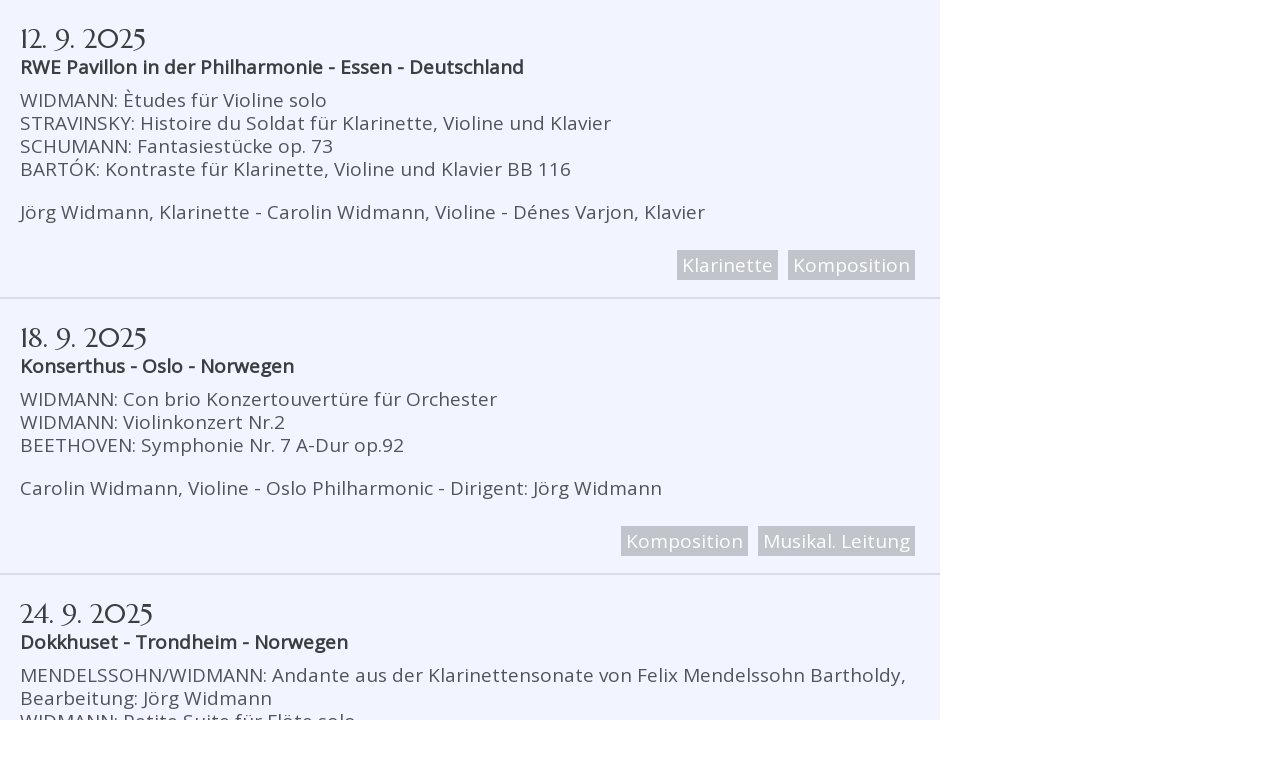

--- FILE ---
content_type: text/html
request_url: https://joergwidmann.com/termine/konzerte-aktuell.html
body_size: 5476
content:
<!DOCTYPE html>
<html lang="de">
<head>
    <meta charset="utf-8">
    <meta http-equiv="content-style-type" content="text/css">

	<title>Jörg Widmann, Komponist und Klarinettist | Termine 2025 Aktuell</title>

    <link href="https://maxcdn.bootstrapcdn.com/font-awesome/4.4.0/css/font-awesome.min.css" rel="stylesheet">
	<link href="../css/bootstrap.min.css" rel="stylesheet">
	<link href="../css/ie10-viewport-bug-workaround.css" rel="stylesheet">
	<link href="../css/new_style-2.css" rel="stylesheet" type="text/css" >
</head>

<body>

<div class="tab-content">
	
	<!-- September 2025 -->
	<div id="termine-2025-09" class="tab-pane fade in active">
	
		<!-- xxx -->
		<div class="konzert">
			<p class="uebertitel"></p>
			<p class="titel">12. 9. 2025</p>
			<p class="untertitel">RWE Pavillon in der Philharmonie - Essen - Deutschland</p>
			<p class="programm">
				WIDMANN: Ètudes für Violine solo<br>
				STRAVINSKY: Histoire du Soldat für Klarinette,
				Violine und Klavier<br>
				SCHUMANN: Fantasiestücke op. 73<br>
				BARTÓK: Kontraste für Klarinette, Violine und Klavier BB 116
			</p>
			<p class="kuenstler">
				Jörg Widmann, Klarinette - Carolin Widmann, Violine - Dénes Varjon, Klavier
			</p>
			<p class="kategorie">
				<span>Klarinette</span><span>Komposition</span>
			</p>
		</div>
		<!-- xxx -->
		<div class="konzert">
			<p class="uebertitel"></p>
			<p class="titel">18. 9. 2025</p>
			<p class="untertitel">Konserthus - Oslo - Norwegen</p>
			<p class="programm">
				WIDMANN: Con brio Konzertouvertüre für Orchester<br>
				WIDMANN: Violinkonzert Nr.2<br>
				BEETHOVEN: Symphonie Nr. 7 A-Dur op.92
			</p>
			<p class="kuenstler">
				Carolin Widmann, Violine - Oslo Philharmonic - Dirigent: Jörg Widmann
			</p>
			<p class="kategorie">
				<span>Komposition</span><span>Musikal. Leitung</span>
			</p>
		</div>
		<!-- xxx -->
		<div class="konzert">
			<p class="uebertitel"></p>
			<p class="titel">24. 9. 2025</p>
			<p class="untertitel">Dokkhuset - Trondheim - Norwegen</p>
			<p class="programm">
				MENDELSSOHN/WIDMANN: Andante aus der Klarinettensonate von Felix Mendelssohn Bartholdy, Bearbeitung: Jörg Widmann<br>
				WIDMANN: Petite Suite für Flöte solo<br>
				WIDMANN: Fantasie für Klarinette solo<br>
				WIDMANN: Insel der Sirenen für Solo-Violine und 19 Streicher<br>
				WIDMANN: Aria für Streicher<br>
				WIDMANN: 180 beats per minute für Streichsextett
			</p>
			<p class="kuenstler">
				Jörg Widmann, Klarinette - Trondheim Soloists - Viktor Stenhjem, Violine - Adriana Ferreira, Flöte - Trine Knutsen, Flöte - Dirigent: Jörg Widmann
			</p>
			<p class="kategorie">
				<span>Komposition</span><span>Musikal. Leitung</span>
			</p>
		</div>
		<!-- xxx -->
		<div class="konzert">
			<p class="uebertitel"></p>
			<p class="titel">25. 9. 2025</p>
			<p class="untertitel">Olavshallen Concert Hall - Trondheim - Norwegen</p>
			<p class="programm">
				MENDELSSOHN: Streichersinfonie Nr. 10 h-Moll MWV N 10<br>
				MOZART: Konzert für Flöte und Harfe C-Dur K299<br>
				WIDMANN: Fanfare für zehn Blechbläser<br>
				WIDMANN: Con brio Konzertouvertüre für Orchester<br>
				WIDMANN: Danse macabre
			</p>
			<p class="kuenstler">
				Adriana Ferreira, Flöte - Catrin Finch, Harfe - Trondheim Symphonieorchester - Dirigent: Jörg Widmann
			</p>
			<p class="kategorie">
				<span>Komposition</span><span>Musikal. Leitung</span>
			</p>
		</div>
		<!-- xxx -->
		<div class="konzert">
			<p class="uebertitel"></p>
			<p class="titel">26. 9. 2025</p>
			<p class="untertitel">Frimurerlodgen - Trondheim - Norwegen</p>
			<p class="programm">
				WIDMANN: Oktett für Klarinette, Horn, Fagott, 2 Violinen, Viola, Violoncello und Kontrabass<br>
				SCHUBERT: Oktett für Klarinette, Horn, Fagott, 2 Violinen, Viola, Violoncello und Kontrabass F-Dur D803 
			</p>
			<p class="kuenstler">
				Piano: Nils Anders Mortensen - Meta 4 Quartet - Róbert Gyurján - Clarinet: Rik de Geyter - Bassoon: Sarah Warner Vik
			</p>
			<p class="kategorie">
				<span>Komposition</span>
			</p>
		</div>
		<!-- xxx -->
		<div class="konzert">
			<p class="uebertitel"></p>
			<p class="titel">27. 9. 2025</p>
			<p class="untertitel">Frimurerlodgen - Trondheim - Norwegen</p>
			<p class="programm">
				WIDMANN: Bayerisch-babylonischer Marsch für acht Klarinetten und Klavier
			</p>
			<p class="kuenstler">
				
			</p>
			<p class="kategorie">
				<span>Komposition</span>
			</p>
		</div>
		<!-- xxx -->
		<div class="konzert">
			<p class="uebertitel"></p>
			<p class="titel">27. 9. 2025</p>
			<p class="untertitel">Ringve-Museum - Trondheim - Norwegen</p>
			<p class="programm">
				WIDMANN: Jagdquartett (3. Streichquartett)
			</p>
			<p class="kuenstler">
				Meta 4 Quartet
			</p>
			<p class="kategorie">
				<span>Komposition</span>
			</p>
		</div>
		<!-- xxx -->
		<div class="konzert">
			<p class="uebertitel"></p>
			<p class="titel">27. 9. 2025</p>
			<p class="untertitel">Frimurerlodgen - Trondheim - Norwegen</p>
			<p class="programm">
				WIDMANN: Zirkustänze Suite für Klavier<br>
				WIDMANN: Bayerisch-babylonischer Marsch für großes Orchester<br>
				WIDMANN: 180 beats per minute für Streichsextett
			</p>
			<p class="kuenstler">
				Trondheim Festival Orchestra
			</p>
			<p class="kategorie">
				<span>Komposition</span>
			</p>
		</div>

	</div>
	 
</div>

<script src="https://ajax.googleapis.com/ajax/libs/jquery/1.12.4/jquery.min.js"></script>
<script src="../js/bootstrap.min.js"></script>
<script src="../js/ie10-viewport-bug-workaround.js"></script>

</body>
</html>

--- FILE ---
content_type: text/css
request_url: https://joergwidmann.com/css/ie10-viewport-bug-workaround.css
body_size: 243
content:
/*!
 * IE10 viewport hack for Surface/desktop Windows 8 bug
 * Copyright 2014-2015 Twitter, Inc.
 * Licensed under MIT (https://github.com/twbs/bootstrap/blob/master/LICENSE)
 */

/*
 * See the Getting Started docs for more information:
 * http://getbootstrap.com/getting-started/#support-ie10-width
 */
@-ms-viewport {
    width: device-width;
}

@-o-viewport {
    width: device-width;
}

@viewport {
    width: device-width;
}




--- FILE ---
content_type: text/css
request_url: https://joergwidmann.com/css/new_style-2.css
body_size: 3577
content:
@import url('https://fonts.googleapis.com/css?family=Marcellus|Open+Sans');

body { 
	padding: 0; 
	border: 0; 
	margin: 0; 
	height: auto; 
	font-family: 'Open Sans', sans-serif; 
	line-height: 1.25; 
	background-color: rgba(255, 255, 255, 1); 
	}
.nav-pills > li {
	padding: 0 20px 0 0;
	display: inline;
	font-family: 'Open Sans', sans-serif;
	font-size: 32px; 
	font-weight: 100; 
	color: rgba(0, 40, 181, 0.99);
	}

.nav-pills > li > a {
	padding: 0;
	border-radius: 0;
	outline: none;
	color: rgba(0, 69, 255, 0.5);
	}
.nav-pills > li > a:hover {
	border-radius: 0;
	outline: none;
	background-color: white;
	color: rgba(0, 40, 181, 0.99);
	}

.nav-pills > li.active > a,
.nav-pills > li.active > a:hover,
.nav-pills > li.active > a:focus {
	text-decoration: none !important;
	outline: none;
	background-color: white;
	color: rgba(0, 40, 181, 0.99);
	}

h2.blue {
	font-family: 'Open Sans', sans-serif; 
	color: rgba(0, 40, 181, 0.99);
	}
p { 
	padding: 0; 
	border: 0; 
	margin: 0; 
	font-size: 19px;
	font-weight: 400;
	color: rgba(125, 125, 125, 1);
	}
a { 
	text-decoration: none; 
	outline: none;
	color: rgba(0, 69, 255, 0.66);
	}
a:focus,
a:hover { 
	text-decoration: underline; 
	outline: none;
	color: rgba(0, 69, 255, 0.99);
	}

/* GLOBAL */
.lebenslauf, 
.werke, 
.medien, 
.konzert, 
.agenturen, 
.verantwortlich, 
.veroeffentlichung,
.extra { 
	padding: 0; 
	margin: 0; 
	width: 940px; 
	border-bottom: 2px solid rgba(0, 0, 0, 0.1); 
	background-color: rgba(0, 69, 255, 0.05); 
	}
.veroeffentlichung,
.extra { 
	border-bottom: 0px solid rgba(0, 0, 0, 0.1); 
	background: linear-gradient(135deg, rgba(6,0,113,1) 19%, rgba(2,155,254,1) 100%); 
	}
.werke:first-child, 
.medien:first-child, 
.konzert:first-child, 
.agenturen:first-child, 
.news:first-child,
.stream:first-child,
.veroeffentlichung:first-child, 
.extra:first-child { 
	padding: 0; 
	margin: 0; 
	width: 940px; 
	border-bottom: 2px solid rgba(0, 0, 0, 0.1); 
	}
.news:first-child,
.stream:first-child,
.veroeffentlichung:first-child, 
.extra:first-child { 
	border-bottom: 0px solid rgba(0, 0, 0, 0.1); 
	}

.medien img, 
.konzert img, 
.agenturen img,
.veroeffentlichung img { 
	padding: 0 25px 50px 0; 
	float: left; 
	width: 33%; 
	}
.extra img { 
	padding: 0 25px 25px 0; 
	float: left; 
	width: 33%; 
	}

/* MEDIEN */
.credit {
	padding: 0; 
}
/* NEWS */
.news-bg-color {
	width: 940px;
	background: linear-gradient(135deg, rgba(6,0,113,1) 19%, rgba(2,155,254,1) 100%); 
}
.news {
	height: 360px; 
	}

/* STREAM */
.stream-bg-color {
	width: 940px;
	background: transparent; 
}
.stream h1 {
	padding-left: 20px;
}

/* TEXT vor HELLEM Hintergrund */
.uebertitel { 
	padding: 20px 20px 3px 20px; 
	color: rgba(0, 0, 0, 0.3);
	}
.titel { 
	padding: 0 20px;
	font-family: 'Marcellus', serif; 
	font-size: 27px; 
	color: rgba(0, 0, 0, 0.75);
	}
.titel span{ 
	font-weight: normal; 
	}
.untertitel { 
	padding: 0 20px; 
	font-weight: 600; 
	color: rgba(0, 0, 0, 0.75);
	}
.programm,
.kuenstler,
.text { 
	padding: 10px 20px; 
	color: rgba(0, 0, 0, 0.66);
	}
.link,
.link-2 { 
	padding: 10px 20px 20px 20px; 
	}
.kategorie { 
	padding: 20px 0; 
	margin: 0 20px; 
	text-align: right; 
	}
.kategorie span { 
	padding: 2px 5px; 
	margin: 0 5px; 
	text-align: center; 
	background-color: rgba(0,0,0,0.2); 
	color: rgba(255, 255, 255, 0.99);
	}
/* TEXT vor DUNKLEM Hintergrund */
.dunkel p.uebertitel { 
	color: rgba(255, 255, 255, 0.66);
	}
.dunkel p.titel { 
	color: rgba(255, 255, 255, 0.99);
	}
.dunkel p.untertitel { 
	color: rgba(255, 255, 255, 0.99);
	}
.dunkel p.programm,
.dunkel p.kuenstler,
.dunkel p.text { 
	color: rgba(255, 255, 255, 0.66);
	}
.dunkel p.link { 
	color: rgba(0, 69, 255, 0.99); 
	}

img.border { 
	border: thin solid rgba(0,0,0,0.2); 
	}
	
